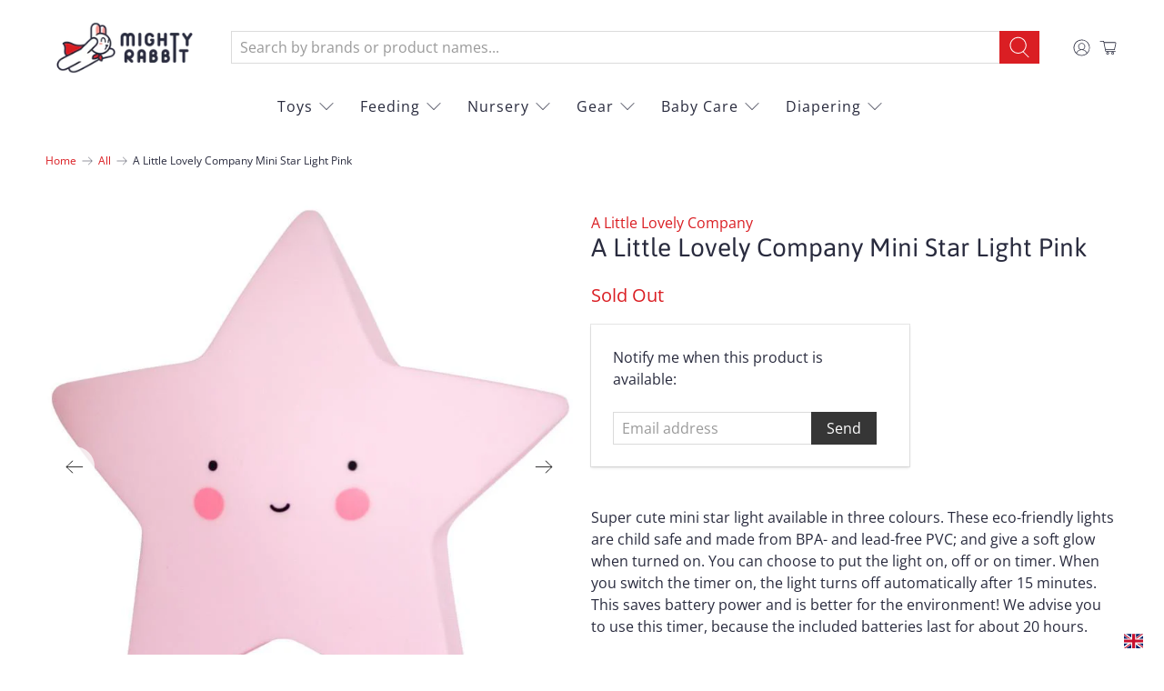

--- FILE ---
content_type: application/javascript; charset=utf-8
request_url: https://searchanise-ef84.kxcdn.com/templates.2v5G3f3y6F.js
body_size: 3953
content:
Searchanise=window.Searchanise||{};Searchanise.templates={Platform:'shopify',StoreName:'Mighty Rabbit',AutocompleteLayout:'singlecolumn',AutocompleteStyle:'ITEMS_SINGLECOLUMN_LIGHT',AutocompleteDescriptionStrings:0,AutocompleteSuggestionCount:5,AutocompleteCategoriesCount:0,AutocompletePagesCount:0,AutocompleteItemCount:5,AutocompleteSuggestOnSearchBoxEmpty:'Y',AutocompleteProductAttributeName:'metafield_9ecb1a6a9c2a1aae67f1c299a7e65e4f',AutocompleteShowProductCode:'N',AutocompleteShowRecent:'Y',AutocompleteShowOnlyInStock:'Y',AutocompleteShowMoreLink:'Y',AutocompleteTemplate:'<div class="snize-ac-results-content"><ul class="snize-ac-results-list" id="snize-ac-items-container-1"></ul><ul class="snize-ac-results-list" id="snize-ac-items-container-2"></ul><ul class="snize-ac-results-list" id="snize-ac-items-container-3"></ul><ul class="snize-ac-results-singlecolumn-list" id="snize-ac-items-container-4"></ul><div class="snize-results-html" style="cursor:auto;" id="snize-ac-results-html-container"></div></div>',AutocompleteMobileTemplate:'<div class="snize-ac-results-content"><div class="snize-mobile-top-panel"><div class="snize-close-button"><button type="button" class="snize-close-button-arrow"></button></div><form action="#" style="margin: 0px"><div class="snize-search"><input id="snize-mobile-search-input" autocomplete="off" class="snize-input-style snize-mobile-input-style"></div><div class="snize-clear-button-container"><button type="button" class="snize-clear-button" style="visibility: hidden"></button></div></form></div><ul class="snize-ac-results-list" id="snize-ac-items-container-1"></ul><ul class="snize-ac-results-list" id="snize-ac-items-container-2"></ul><ul class="snize-ac-results-list" id="snize-ac-items-container-3"></ul><ul id="snize-ac-items-container-4"></ul><div class="snize-results-html" style="cursor:auto;" id="snize-ac-results-html-container"></div><div class="snize-close-area" id="snize-ac-close-area"></div></div>',AutocompleteItem:'<li class="snize-product ${product_classes}" data-original-product-id="${original_product_id}" id="snize-ac-product-${product_id}"><a href="${autocomplete_link}" class="snize-item" draggable="false"><div class="snize-thumbnail"><img src="${image_link}" class="snize-item-image ${additional_image_classes}" alt="${autocomplete_image_alt}"></div><div class="snize-product-info">${autocomplete_product_ribbons_html}${autocomplete_product_code_html}${autocomplete_product_attribute_html}<span class="snize-title">${title}</span><span class="snize-description">${description}</span><div class="snize-ac-prices-container">${autocomplete_prices_html}${autocomplete_in_stock_status_html}</div>${reviews_html}</div></a></li>',AutocompleteResultsHTML:'<div style="text-align: center;"><a href="#" title="Exclusive sale"><img src="https://www.searchanise.com/images/sale_sign.jpg" style="display: inline;" /></a></div>',AutocompleteNoResultsHTML:'<p>Sorry, nothing found for [search_string].</p><p>Try some of our <a href="#" title="Bestsellers">bestsellers →</a>.</p>',AutocompleteZeroPriceAction:'hide_zero_price',LabelAutocompleteMoreProducts:'View all relevant items',LabelAutocompleteSearchInputPlaceholder:'Search by brands or product names...',LabelAutocompleteMobileSearchInputPlaceholder:'Search by brands or product names...',LabelAutocompleteSku:'SKU',LabelAutocompleteResultsFound:'Showing results for "[search_string]"',AutocompleteProductDiscountLabelShow:'Y',ProductDiscountBgcolor:'DA1E23',ResultsShow:'Y',ResultsItemCount:50,ResultsPagesCount:0,ResultsCategoriesCount:0,ResultsShowActionButton:'N',ResultsShowFiltersInTopSection:'N',ResultsFlipImageOnHover:'N',ResultsEnableInfiniteScrolling:'Y',ResultsShowCategoryImages:'N',ResultsShowPageImages:'N',ResultsShowOnlyInStock:'Y',ResultsProductAttributeName:'metafield_9ecb1a6a9c2a1aae67f1c299a7e65e4f',ResultsTitleStrings:5,ResultsDescriptionStrings:0,ResultsZeroPriceAction:'hide_zero_price',ResultsUseAsNavigation:'templates',ResultsShowProductDiscountLabel:'Y',ResultsProductDiscountBgcolor:'DA1E23',SmartNavigationOverrideSeo:'Y',ShowBestsellingSorting:'Y',ShowDiscountSorting:'Y',LabelResultsProductAttributeTitle:'Vendor',LabelResultsFound:'Showing all relevant results for "[search_string]"',LabelResultsFoundWithoutQuery:'Showing all relevant results',LabelResultsSku:'SKU',LabelSeoTitle:'[search_request] | Mighty Rabbit',LabelSeoTitleFilters:'[search_request]: [filters] | Mighty Rabbit',LabelSeoDescription:'Shop [search_request] on Mighty Rabbit. Free and fast delivery.',LabelSeoDescriptionFilters:'Shop [search_request] [filters] on Mighty Rabbit',RecommendationShowActionButton:'N',Translations:{"ly59799":{"LabelAutocompleteSuggestions":"\u71b1\u9580\u641c\u5c0b","LabelAutocompleteCategories":"\u7522\u54c1\u76ee\u9304","LabelAutocompletePages":"\u6587\u7ae0","LabelAutocompleteProducts":"\u7522\u54c1","LabelAutocompleteSku":"SKU","LabelAutocompleteInStock":"\u73fe\u8ca8\u7522\u54c1","LabelAutocompletePreOrder":"\u63a5\u53d7\u9810\u8a02\u4e2d","LabelAutocompleteOutOfStock":"\u552e\u7f44","LabelAutocompleteFrom":"\u4f4e\u81f3","LabelAutocompleteProductAttributeTitle":"","LabelAutocompleteProductDiscountText":"[discount]% off","LabelAutocompleteZeroPriceText":"\u806f\u7d61\u6211\u5011\u53ca\u67e5\u8a62\u552e\u50f9","LabelStickySearchboxLabel":"\u9ede\u64ca\u9019\u88e1\u4f86\u641c\u5c0b\u7522\u54c1\uff01","LabelStickySearchboxInputPlaceholder":"\u641c\u5c0b\u7522\u54c1...","LabelStickySearchboxInputLabel":"\u641c\u5c0b\u7522\u54c1...","LabelStickySearchboxSearchButtonText":"\u641c\u5c0b","LabelAutocompleteMoreProducts":"\u67e5\u770b\u76f8\u95dc\u7522\u54c1","LabelAutocompleteNothingFound":"\u4e0d\u597d\u610f\u601d\uff0c\u672a\u80fd\u627e\u5230\u8207 \"[search_string]\" \u76f8\u95dc\u7684\u7522\u54c1\u3002","LabelAutocompleteResultsFound":"\u8207 \"[search_string]\" \u76f8\u95dc\u7684\u7522\u54c1","LabelAutocompleteDidYouMean":"\u4f60\u662f\u5426\u6307 \"[suggestions]\"\uff1f","LabelAutocompleteNumReviews":"[count] \u500b\u7528\u5bb6\u8a55\u50f9","LabelAutocompleteSearchInputPlaceholder":"\u641c\u5c0b\u54c1\u724c\u6216\u7522\u54c1...","LabelAutocompleteMobileSearchInputPlaceholder":"\u641c\u5c0b\u7522\u54c1...","LabelAutocompleteNoSearchQuery":"\u8f38\u5165\u95dc\u9375\u5b57\u4f86\u641c\u5c0b\u7522\u54c1...","LabelResultsSku":"SKU","LabelResultsInStock":"\u73fe\u8ca8\u7522\u54c1","LabelResultsPreOrder":"\u63a5\u53d7\u9810\u8a02\u4e2d","LabelResultsOutOfStock":"\u552e\u7f44","LabelResultsViewProduct":"\u7522\u54c1\u8a73\u60c5","LabelResultsAddToCart":"\u52a0\u5230\u8cfc\u7269\u8eca","LabelResultsFilters":"\u7be9\u9078","LabelResultsFrom":"\u4f4e\u81f3","LabelResultsProductAttributeTitle":"\u54c1\u724c","LabelResultsBucketsShowMore":"\u986f\u793a\u66f4\u591a","LabelResultsInfiniteScrollingLoadMore":"\u986f\u793a\u66f4\u591a","LabelResultsProductDiscountText":"[discount]% off","LabelResultsZeroPriceText":"\u806f\u7d61\u6211\u5011\u53ca\u67e5\u8a62\u552e\u50f9","LabelResultsNoReviews":"\u6c92\u6709\u7528\u5bb6\u8a55\u50f9","LabelResultsSortRelevance":"\u76f8\u95dc\u5ea6","LabelResultsSortTitleAsc":"\u540d\u7a31\uff1a\u7531A\u81f3Z","LabelResultsSortTitleDesc":"\u540d\u7a31\uff1a\u7531Z\u81f3A","LabelResultsSortPriceAsc":"\u552e\u50f9\uff1a\u7531\u4f4e\u81f3\u9ad8","LabelResultsSortPriceDesc":"\u552e\u50f9\uff1a\u7531\u9ad8\u81f3\u4f4e","LabelResultsSortCreatedDesc":"\u65e5\u671f\uff1a\u7531\u65b0\u81f3\u820a","LabelResultsSortCreatedAsc":"\u65e5\u671f\uff1a\u7531\u820a\u81f3\u65b0","LabelResultsSortRatingDesc":"\u8a55\u50f9\uff1a\u7531\u9ad8\u81f3\u4f4e","LabelResultsSortRatingAsc":"\u8a55\u50f9\uff1a\u7531\u4f4e\u81f3\u9ad8","LabelResultsSortTotalReviewsDesc":"\u8a55\u50f9\u6578\u91cf\uff1a\u7531\u591a\u81f3\u5c11","LabelResultsSortTotalReviewsAsc":"\u8a55\u50f9\u6578\u91cf\uff1a\u7531\u5c11\u81f3\u591a","LabelResultsTabProducts":"\u7522\u54c1","LabelResultsTabCategories":"\u7522\u54c1\u76ee\u9304","LabelResultsTabPages":"\u6587\u7ae0","LabelResultsQuickView":"\u5feb\u901f\u9810\u89bd","LabelResultsViewFullDetails":"\u67e5\u770b\u7522\u54c1\u8a73\u60c5","LabelResultsQuantity":"\u6578\u91cf","LabelResultsViewCart":"\u67e5\u770b\u8cfc\u7269\u8eca","LabelResultsFoundWithoutQuery":"\u986f\u793a\u6240\u6709\u76f8\u95dc\u7522\u54c1","LabelResultsFound":"\u8207 \"[search_string]\" \u76f8\u95dc\u7684\u7522\u54c1","LabelResultsNothingFoundWithoutQuery":"\u4e0d\u597d\u610f\u601d\uff0c\u672a\u80fd\u627e\u5230\u4efb\u4f55\u7522\u54c1\u3002","LabelResultsNothingFound":"\u4e0d\u597d\u610f\u601d\uff0c\u672a\u80fd\u627e\u5230\u8207 \"[search_string]\" \u76f8\u95dc\u7684\u7522\u54c1\u3002","LabelResultsDidYouMean":"\u4f60\u662f\u5426\u6307 \"[suggestions]\"\uff1f","LabelResultsNothingFoundSeeAllCatalog":"\u4e0d\u597d\u610f\u601d\uff0c\u672a\u80fd\u627e\u5230\u8207 \"[search_string]\" \u76f8\u95dc\u7684\u7522\u54c1\u3002\u8acb[link_catalog_start]\u700f\u89bd\u5176\u4ed6\u53d7\u6b61\u8fce\u7684\u7522\u54c1[link_catalog_end]\u3002","LabelResultsBestselling":"\u6700\u53d7\u6b61\u8fce\u7522\u54c1","LabelAutocompleteMore":"\u66f4\u591a","LabelAutocompletePopularSuggestions":"\u8207[suggestions]\u76f8\u95dc\u7684\u71b1\u9580\u641c\u5c0b","LabelAutocompleteSeeAllProducts":"\u67e5\u770b\u6240\u6709\u7522\u54c1","LabelResultsShowProducts":"\u986f\u793a[count]\u4ef6\u7522\u54c1","LabelResultsResetFilters":"\u91cd\u8a2d\u7be9\u9078\u8a2d\u5b9a","LabelResultsSortBy":"\u6392\u5e8f\u65b9\u5f0f","LabelResultsSortDiscountDesc":"\u6298\u6263\uff1a\u7531\u9ad8\u81f3\u4f4e","LabelResultsFeatured":"\u63a8\u4ecb\u7522\u54c1","LabelResultsPaginationPreviousPage":"\u4e0a\u4e00\u9801","LabelResultsPaginationNextPage":"\u4e0b\u4e00\u9801","LabelResultsPaginationCurrentPage":"[total_pages]\u9801\u4e2d\u7684\u7b2c[page]\u9801","LabelSeoTitle":"[search_request] | Mighty Rabbit","LabelSeoTitleFilters":"","LabelSeoDescription":"","LabelSeoDescriptionFilters":"","LabelResultsSortDiscountAsc":"\u6298\u6263\uff1a\u7531\u4f4e\u81f3\u9ad8"}},ReviewsShowRating:'Y',CategorySortingRule:"searchanise",ShopifyCurrency:'HKD',ShopifyLocales:{"zh-TW":{"locale":"zh-TW","name":"Chinese (Traditional)","primary":false,"published":true},"en":{"locale":"en","name":"English","primary":true,"published":true}},StickySearchboxShow:'N',PriceSource:'from_min_to_max_available_variant',PriceFormatSymbol:'HKD',PriceFormatBefore:'HKD',ColorsCSS:'.snize-ac-results .snize-label { color: #999999; }.snize-ac-results .snize-suggestion { color: #292B3E; }.snize-ac-results .snize-category a { color: #292B3E; }.snize-ac-results .snize-page a { color: #292B3E; }.snize-ac-results .snize-view-all-categories { color: #292B3E; }.snize-ac-results .snize-view-all-categories .snize-ac-results-arrow { background-image: url("data:image/svg+xml,%3Csvg xmlns=\'http://www.w3.org/2000/svg\' viewBox=\'0 0 448 512\'%3E%3Cpath fill=\'%23292B3E\' d=\'M190.5 66.9l22.2-22.2c9.4-9.4 24.6-9.4 33.9 0L441 239c9.4 9.4 9.4 24.6 0 33.9L246.6 467.3c-9.4 9.4-24.6 9.4-33.9 0l-22.2-22.2c-9.5-9.5-9.3-25 .4-34.3L311.4 296H24c-13.3 0-24-10.7-24-24v-32c0-13.3 10.7-24 24-24h287.4L190.9 101.2c-9.8-9.3-10-24.8-.4-34.3z\'/%3E%3C/svg%3E"); }.snize-ac-results .snize-view-all-pages { color: #292B3E; }.snize-ac-results .snize-view-all-pages .snize-ac-results-arrow { background-image: url("data:image/svg+xml,%3Csvg xmlns=\'http://www.w3.org/2000/svg\' viewBox=\'0 0 448 512\'%3E%3Cpath fill=\'%23292B3E\' d=\'M190.5 66.9l22.2-22.2c9.4-9.4 24.6-9.4 33.9 0L441 239c9.4 9.4 9.4 24.6 0 33.9L246.6 467.3c-9.4 9.4-24.6 9.4-33.9 0l-22.2-22.2c-9.5-9.5-9.3-25 .4-34.3L311.4 296H24c-13.3 0-24-10.7-24-24v-32c0-13.3 10.7-24 24-24h287.4L190.9 101.2c-9.8-9.3-10-24.8-.4-34.3z\'/%3E%3C/svg%3E"); }.snize-ac-results .snize-no-products-found-text { color: #292B3E; }.snize-ac-results .snize-no-products-found-text .snize-no-products-found-link { color: #292B3E; }.snize-ac-results .snize-no-products-found .snize-did-you-mean .snize-no-products-found-link { color: #292B3E; }.snize-ac-results .snize-popular-suggestions-text .snize-no-products-found-link { color: #292B3E; }.snize-ac-results .snize-nothing-found-text { color: #292B3E; }.snize-ac-results .snize-nothing-found .snize-popular-suggestions-text { color: #292B3E; }.snize-ac-results .snize-nothing-found .snize-popular-suggestions-view-all-products-text { color: #292B3E; }.snize-ac-results .snize-nothing-found .snize-ac-view-all-products { color: #292B3E; }.snize-ac-results .snize-nothing-found .snize-ac-results-arrow { background-image: url("data:image/svg+xml,%3Csvg xmlns=\'http://www.w3.org/2000/svg\' viewBox=\'0 0 448 512\'%3E%3Cpath fill=\'%23292B3E\' d=\'M190.5 66.9l22.2-22.2c9.4-9.4 24.6-9.4 33.9 0L441 239c9.4 9.4 9.4 24.6 0 33.9L246.6 467.3c-9.4 9.4-24.6 9.4-33.9 0l-22.2-22.2c-9.5-9.5-9.3-25 .4-34.3L311.4 296H24c-13.3 0-24-10.7-24-24v-32c0-13.3 10.7-24 24-24h287.4L190.9 101.2c-9.8-9.3-10-24.8-.4-34.3z\'/%3E%3C/svg%3E"); }.snize-ac-results .snize-suggestion.snize-recent { color: #DA1E23; }.snize-ac-results .snize-title { color: #292B3E; }.snize-ac-results .snize-description { color: #292B3E; }.snize-ac-results .snize-price-list { color: #DA1E23; }.snize-ac-results span.snize-discounted-price { color: #949494; }.snize-ac-results .snize-attribute { color: #747474; }.snize-ac-results .snize-sku { color: #747474; }.snize-ac-results .snize-view-all-link { color: #DA1E23; }.snize-ac-results .snize-view-all-link .snize-ac-results-arrow { background-image: url("data:image/svg+xml,%3Csvg xmlns=\'http://www.w3.org/2000/svg\' viewBox=\'0 0 448 512\'%3E%3Cpath fill=\'%23DA1E23\' d=\'M190.5 66.9l22.2-22.2c9.4-9.4 24.6-9.4 33.9 0L441 239c9.4 9.4 9.4 24.6 0 33.9L246.6 467.3c-9.4 9.4-24.6 9.4-33.9 0l-22.2-22.2c-9.5-9.5-9.3-25 .4-34.3L311.4 296H24c-13.3 0-24-10.7-24-24v-32c0-13.3 10.7-24 24-24h287.4L190.9 101.2c-9.8-9.3-10-24.8-.4-34.3z\'/%3E%3C/svg%3E"); }.snize-ac-over-nodrop { background: #FFFFFF; }div.snize li.snize-product span.snize-title { color: #292B3E; }div.snize li.snize-category span.snize-title { color: #292B3E; }div.snize li.snize-page span.snize-title { color: #292B3E; }div.snize div.slider-container.snize-theme .back-bar .pointer { background-color: #292B3E; }div.snize ul.snize-product-filters-list li:hover span { color: #292B3E; }div.snize li.snize-no-products-found div.snize-no-products-found-text span a { color: #292B3E; }div.snize li.snize-product div.snize-price-list { color: #DA1E23; }div.snize#snize_results.snize-mobile-design li.snize-product .snize-price-list .snize-price { color: #DA1E23; }div.snize .snize-button { background-color: #DA1E23; }#snize-modal-product-quick-view .snize-button { background-color: #DA1E23; }div.snize div.snize-product-filters-title { color: #292B3E; }div.snize div.snize-filters-dropdown-title { color: #292B3E; }#snize-modal-mobile-filters-dialog div.snize-product-filter-opener span.snize-product-filter-title { color: #292B3E; }#snize-modal-mobile-filters-dialog div.snize-product-filters-header span.snize-product-filters-title { color: #292B3E; }div.snize div.snize-main-panel-controls ul li a.active { background-color: #FAFAFA; }div.snize div.snize-main-panel-controls ul li a:hover { background-color: #FAFAFA; }div.snize div.snize-main-panel-dropdown:hover > a { background-color: #FAFAFA; }div.snize div.snize-main-panel-dropdown ul.snize-main-panel-dropdown-content a:hover { background-color: #FAFAFA; }div.snize div.snize-pagination ul li a.active { background-color: #FAFAFA; }div.snize div.snize-pagination ul li a:hover { background-color: #FAFAFA; }div.snize div.snize-search-results-categories li.snize-category:hover { background-color: #FAFAFA; }div.snize div.snize-search-results-pages li.snize-page:hover { background-color: #FAFAFA; }div.snize .snize-product-filters-block:hover { background-color: #FAFAFA; }#snize-modal-mobile-filters-dialog div.snize-product-filters-buttons-container button.snize-product-filters-show-products { background-color: #DA1E23; }#snize-modal-mobile-filters-dialog div.snize-product-filters-buttons-container button.snize-product-filters-reset-all { color: #292B3E; }div.snize div.snize-main-panel-controls ul li a { color: #292B3E; }#snize_results.snize-mobile-design div.snize-main-panel-dropdown > a { color: #292B3E; }#snize_results.snize-mobile-design div.snize-main-panel-dropdown > a > .caret { border-color: #292B3E; }#snize_results.snize-mobile-design div.snize-main-panel-mobile-filters > a { color: #292B3E }#snize_results.snize-mobile-design div.snize-main-panel-view-mode a.snize-list-mode-icon { background-image: url("data:image/svg+xml,%3Csvg xmlns=\'http://www.w3.org/2000/svg\' width=\'20\' height=\'20\' viewBox=\'0 0 20 20\'%3E%3Cpath fill=\'%23292B3E\' fill-rule=\'nonzero\' d=\'M8 15h10a1 1 0 0 1 0 2H8a1 1 0 0 1 0-2zm-5-1a2 2 0 1 1 0 4 2 2 0 0 1 0-4zm5-5h10a1 1 0 0 1 0 2H8a1 1 0 0 1 0-2zM3 8a2 2 0 1 1 0 4 2 2 0 0 1 0-4zm5-5h10a1 1 0 0 1 0 2H8a1 1 0 1 1 0-2zM3 2a2 2 0 1 1 0 4 2 2 0 0 1 0-4z\'/%3E%3C/svg%3E") }#snize_results.snize-mobile-design div.snize-main-panel-view-mode a.snize-grid-mode-icon { background-image: url("data:image/svg+xml,%3Csvg xmlns=\'http://www.w3.org/2000/svg\' width=\'20\' height=\'20\' viewBox=\'0 0 20 20\'%3E%3Cpath fill=\'%23292B3E\' fill-rule=\'nonzero\' d=\'M12 11h5a1 1 0 0 1 1 1v5a1 1 0 0 1-1 1h-5a1 1 0 0 1-1-1v-5a1 1 0 0 1 1-1zm-9 0h5a1 1 0 0 1 1 1v5a1 1 0 0 1-1 1H3a1 1 0 0 1-1-1v-5a1 1 0 0 1 1-1zm9-9h5a1 1 0 0 1 1 1v5a1 1 0 0 1-1 1h-5a1 1 0 0 1-1-1V3a1 1 0 0 1 1-1zM3 2h5a1 1 0 0 1 1 1v5a1 1 0 0 1-1 1H3a1 1 0 0 1-1-1V3a1 1 0 0 1 1-1z\'/%3E%3C/svg%3E") }#snize-modal-mobile-filters-dialog div.snize-product-filters-header a.snize-back-to-filters { color: #292B3E }',CustomCSS:'/*div.snize-collection-mode {width: 70%;margin: auto;}*/#snize_results.snize-mobile-design.snize-new-version li.snize-product .snize-price-list .snize-price {  color: #292B3E;}#snize_results.snize-mobile-design.snize-new-version #snize-search-results-grid-mode li.snize-product span.snize-title {    height: fit-content;}div.snize ul.snize-product-filters-list .snize-filter-variant-count {    display: none;}.snize-attribute-title {display: none;}span.snize-attribute {    text-transform: capitalize;    padding-bottom: 5px;}',ShowBrandBadge:'free'}